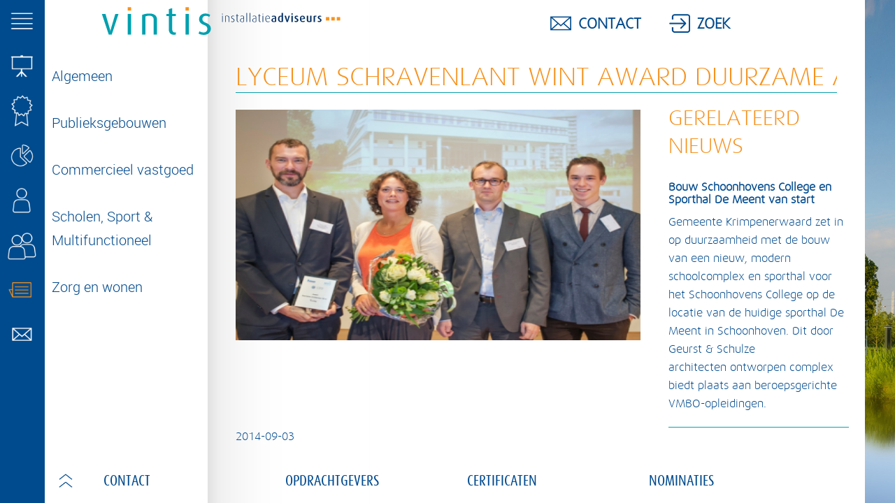

--- FILE ---
content_type: text/html; charset=utf-8
request_url: https://vintis.nl/nieuws/lyceum-schravenlant-wint-award-duurzame-architectuur/15
body_size: 6847
content:
<!DOCTYPE html>
<html lang="nl">
<head>
<meta http-equiv="X-UA-Compatible" content="IE=edge">
<meta charset="UTF-8" />
<title>Nieuws | Vintis</title>
<meta name="viewport" content="width=device-width, initial-scale=1 user-scalable=0">
<meta property="og:title" content="Nieuws | Vintis" />
<meta property="og:image" content="https://vintis.nl/images/vintis.png" /> 
<meta property="og:description" content="" />  
<meta property="og:url" content="https://vintis.nl/nieuws/lyceum-schravenlant-wint-award-duurzame-architectuur/15" />
<link href="/favicon.png" rel="icon" />


<link rel="stylesheet" type="text/css" href="//fonts.googleapis.com/css?family=Arvo:400,400italic,700,700italic" media="screen" />
<link rel="stylesheet" type="text/css" href="/css/style.css" media="screen" />
<link rel="stylesheet" type="text/css" href="/css/media.css" media="screen" />
<link rel="stylesheet" type="text/css" href="/css/footer.css" media="screen" />
<link rel="stylesheet" type="text/css" href="/object/nieuwsitems/css/nieuwsitemsoverzicht.css" media="screen" />
<link rel="stylesheet" type="text/css" href="/object/menu_top/css/menu_top.css" media="screen" />
<link rel="stylesheet" type="text/css" href="/object/menu_footer/css/menu_footer.css" media="screen" />
<script type="text/javascript" src="/js/jquery.js"></script>
</head>
<body>
<div id="main">
<div id="contentpage">
	<div id="topmenu">
	<ul>
	<li class="menu_contact" style="background-image:url(/db/WAS54d90860576ef/icon_contact.png);"><span class="searchPopup nr1">Contact</span></li><li class="menu_zoek" style="background-image:url(/db/WAS54d9083f17c69/icon_magnifier.png);"><span class="searchPopup nr2">Zoek</span></li>	</ul>
</div>
<div id="overlay">
	<div class="popup nr1">
		<div class="aligner">
			<img src="/images/icon-contact.png" />
			<p>Vintis installatieadviseurs BV<br/>
			Boris Pasternaklaan18<br/>
			1719DA ZOETERMEER<br/>
			Tel. +31(0)79 361 18 43<br/>
			<a href="mailto:info@vintis.nl">info@vintis.nl</a></p>
		</div>
	</div>
	<div class="popup nr2">
		<div class="aligner">
			<img src="/images/icon-magnifier.png" />
			<form id="search_form" action="/zoeken/zoek-resultaten" name="search_form">
				<input type="text" name="search" placeholder="Zoekopdracht" />
				<button id="submit_zoeken">Zoeken</button>			
			</form>
		</div>
	</div>
		
	<span class="closeButton" href="#"><img src="/images/icon-close.png" /></span>
</div>
<script>
$(document).ready(function(){
	$('#search_form').on("submit", function( event ) {
		var v = encodeURIComponent($('[name=search]').val().replace('/', ' ').replace('&', ' ').replace('?', ' '));
		var url = "/zoeken/zoek-resultaten/" + v
		location.href = url;
		return false
	})
});
</script>
</div>
<div id="menu">
	<div class="main">
		<ul class="mainmenu">
			<li style="background-image:url(/images/menu-item-menu.png);">
				<a><img src="/images/menu-item-menu-hover.png" /></a>
			</li>
		</ul>
		<div id="menuspacer"></div>
		<ul class="mainmenu">
			<li class="menu-item_home" style="background-image:url(/images/menu-item-start.png);">
	<a href="/"><img src="/images/menu-item-start-hover.png" />Home</a>
</li>
<li style="background-image:url(/db/WAS54d9092ee81f1/th_menu_item_projecten.png);"><a href="/projecten" class="has-submenu"><img src="/db/WAS54d9092ee81f1/th_menu_item_projecten_hover.png" />Projecten</a><ul class="submenu"><li><a href="/projecten/publieksgebouwen">Publieksgebouwen</a></li><li><a href="/projecten/onderwijs-sport-multifunctioneel">Onderwijs, Sport & Multifunctioneel</a></li><li><a href="/projecten/commercieel-vastgoed">Commercieel Vastgoed</a></li><li><a href="/projecten/zorg-wonen">Zorg & Wonen</a></li><li><a href="/projecten/industrie-bedrijfsgebouwen">Industrie & Bedrijfsgebouwen</a></li><li><a href="/projecten/bim-projecten">BIM projecten</a></li><li><a href="/projecten/bem-studies">BEM studies</a></li><li><a href="/projecten/technisch-toezicht">Technisch toezicht</a></li></ul></li><li style="background-image:url(/db/WAS54d909ba159ea/th_menu_item_expertise.png);"><a href="/expertise" class="has-submenu"><img src="/db/WAS54d909ba159ea/th_menu_item_expertise_hover.png" />Expertise</a><ul class="submenu"><li><a href="/expertise#installatieadvies">Installatieadvies</a></li><li><a href="/expertise#ventilatie">Ventilatie</a></li><li><a href="/expertise#energiemonitoring">Energiemonitoring</a></li><li><a href="/expertise#bim">BIM</a></li><li><a href="/expertise#bembuildingenergymodeling">BEM (Building Energy Modeling)</a></li><li><a href="/expertise#duurzaamheid">Duurzaamheid</a></li><li><a href="/expertise#breeam-nlexpertnieuwbouwenrenovatie">BREEAM-NL Expert Nieuwbouw en Renovatie</a></li><li><a href="/expertise#technischbeheer">Technisch Beheer</a></li><li><a href="/expertise#technischtoezicht">Technisch toezicht</a></li></ul></li><li style="background-image:url(/db/WAS54d9099d3d6ee/th_menu_item_branche.png);"><a href="/branche" class="has-submenu"><img src="/db/WAS54d9099d3d6ee/th_menu_item_branche_hover.png" />Branche</a><ul class="submenu"><li><a href="/branche#publieksgebouwen">Publieksgebouwen</a></li><li><a href="/branche#commercieelvastgoed">Commercieel Vastgoed</a></li><li><a href="/branche#onderwijssportmultifunctioneel">Onderwijs, Sport & Multifunctioneel</a></li><li><a href="/branche#zorgwonen">Zorg & Wonen</a></li></ul></li><li style="background-image:url(/db/WAS54f57539b2a28/th_menu_item_vacature.png);"><a href="/over-ons" class="has-submenu"><img src="/db/WAS54f57539b2a28/th_menu_item_vacature_hover.png" />Over ons</a><ul class="submenu"><li><a href="/over-ons#overvintis">Over vintis</a></li><li><a href="/over-ons#algemenevoorwaarden">Algemene voorwaarden</a></li><li><a href="/over-ons#privacyverklaring">Privacyverklaring</a></li></ul></li><li style="background-image:url(/db/WAS5a37e672213bc/th_menu_item_carriere.png);"><a href="https://vacatures.vintis.nl" class="has-submenu"><img src="/db/WAS5a37e672213bc/th_menu_item_carriere_hover.png" />Carrière</a><ul class="submenu"><li><a href="https://vacatures.vintis.nl#werkenbijvintis">Werken bij vintis</a></li><li><a href="https://vacatures.vintis.nl#vacatures">Vacatures</a></li><li><a href="https://vacatures.vintis.nl#stages">Stages</a></li></ul></li><li style="background-image:url(/db/WAS54d909e6dd778/th_menu_item_nieuws_hover.png);"><a href="/nieuws" class=""><img src="/db/WAS54d909e6dd778/th_menu_item_nieuws_hover.png" />Nieuws</a></li><li style="background-image:url(/db/WAS54d90a034c9f6/th_menu_item_contact.png);"><a href="/contact" class=""><img src="/db/WAS54d90a034c9f6/th_menu_item_contact_hover.png" />Contact</a></li>		</ul>
	</div>
</div>
<a href="/"><span id="logo"></span></a>
<div id="container">
	<div id="content">
		<div class="menu">
			<ul class="submenu">
				<li style="height:74px;"></li>
			</ul>
			<div class="menuspacer"></div>
			<ul class="submenu">
				<li><a href="/nieuws/groep/algemeen/1">Algemeen</a></li><li><a href="/nieuws/groep/publieksgebouwen/2">Publieksgebouwen</a></li><li><a href="/nieuws/groep/commercieel-vastgoed/3">Commercieel vastgoed</a></li><li><a href="/nieuws/groep/onderwijs-sport-en-mv/4">Scholen, Sport & Multifunctioneel</a></li><li><a href="/nieuws/groep/Zorg en wonen/5">Zorg en wonen</a></li>			</ul>
		</div>
		<div class="content">
			<h1 id="contentTitle">Lyceum Schravenlant wint Award Duurzame Architectuur</h1>
<div class="inner">
	<div class="item">
		<h1 class="firstitem">Lyceum Schravenlant wint Award Duurzame Architectuur</h1>
		<div class="nieuws">
			<div class="float-left width-66">			
				<div class="mainimg" style="background-image:url(/db/WAS553803d0e000b/th_schravenlant_duurzame_architectuurprijs.png); background-size: 100% 100%; background-repeat: no-repeat;">
									</div>					
				<div class="subimg">
				
				</div>
				<div class="clear"></div>
				<span class="datum">2014-09-03</span><br />
				<div style="text-align: justify;">
<p>De Award Duurzame Architectuur 2014 is gewonnen door Lyceum Schravenlant in Schiedam. &ldquo;Dit is een voorbeeld voor alle te renoveren en nog te bouwen scholen&rdquo;, sprak jurylid Hidde van der Kluit tijdens het Green Buildings Congres 2014 over deze A-klasse frisse school.<br />
<br />
Lyceum Schravenlant is de eerste C2C-school in het voortgezet onderwijs en heeft een voorbeeldfunctie als circulair gebouw. De uitreiking van de Award Duurzame Architectuur vond plaats tijdens Green Buildings Congres 2014, waar de toepassing van circulariteit in gebouwen centraal stond. Het integrale event voor de bouw en vastgoed Building Holland en CFP tekenen voor de organisatie van het Green Buildings congres.<br />
<br />
<strong>Koplopers</strong><br />
Winnaars LIAG architecten, Vintis en HEVO werden gevolgd door Biologisch Dynamische boerderij Veld en Beek en een gedeelde derde plaats van zowel Watertoren Noord in Groningen als Dunea in Zoetermeer.<br />
<br />
Bekijk het <a href="/projecten/onderwijs-sport-multifunctioneel/lyceum-schravenlant/35">referentieproject</a><br />
<a href="http://www.duurzaamgebouwd.nl/society/20141031-lyceum-schravenlant-wint-award-duurzame-architectuur">Bekijk de website van duurzaamgebouwd.nl</a></p>
</div>
				
				<div id="deel_op_sm">					
					<h4>Deel dit op social media:</h4>						
					<a href="http://www.linkedin.com/shareArticle?mini=true&url=http://vintis.nl/nieuws/lyceum-schravenlant-wint-award-duurzame-architectuur/15" class="float-left"><img src="/images/social-linkedin.png" class="socialicon" /></a>
					<a href="http://twitter.com/share?url=http://vintis.nl/nieuws/lyceum-schravenlant-wint-award-duurzame-architectuur/15" class="float-left"><img src="/images/social-twitter.png" class="socialicon" /></a>
					<a href="http://vintis.nl/nieuws/lyceum-schravenlant-wint-award-duurzame-architectuur/15" class="float-left"><img src="/images/social-instagram.png" class="socialicon" /></a>
					<a href="http://vintis.nl/nieuws/lyceum-schravenlant-wint-award-duurzame-architectuur/15" class="float-left"><img src="/images/social-youtube.png" class="socialicon" /></a>				
				</div>
			</div>
			
			
			
			<div class="float-left width-34 padding-left nieuwsitem-right">
				<h2>GERELATEERD NIEUWS</h2>
				<a href="/nieuws/bouw-schoonhovens-college-en-sporthal-de-meent-van-start/92"/><div class="nieussubitem"><h4>Bouw Schoonhovens College en Sporthal De Meent van start</h4>Gemeente Krimpenerwaard zet in op duurzaamheid met de bouw van een nieuw, modern schoolcomplex en sporthal voor het Schoonhovens College op de locatie van de huidige sporthal De Meent in Schoonhoven. Dit door Geurst &amp; Schulze architecten&nbsp;ontworpen complex biedt plaats aan beroepsgerichte VMBO-opleidingen.&nbsp;</div></a><a href="/nieuws/kindcentrum-kc-op-zee-in-gebruik!/91"/><div class="nieussubitem"><h4>Kindcentrum KC Op Zee in gebruik!</h4><strong>Groen en Slim: Het nieuwe schoolgebouw van KC Op Zee</strong><br />
We zijn trots op het duurzame schoolgebouw van KC Op Zee in Noordwijk van Sophia Scholen ontworpen door Topos architecten. Het is een combinatie van onderwijs en kinderopvang in een prachtige, natuurlijke setting.&nbsp;</div></a><a href="/nieuws/sheddaken:-slim-pluspunt-van-etty-hillesum-lyceum/87"/><div class="nieussubitem"><h4>Sheddaken: slim pluspunt van Etty Hillesum Lyceum</h4>Vintis is betrokken bij het bouwen van een bijzonder schoolgebouw voor het Etty Hillesum Lyceum &lsquo;De Marke&rsquo;. Een praktijkschool van meer dan 10.000 m2 voor VMBO- en MAVO-onderwijs. Het Etty Hillesum zet met deze school de toon hoe modern praktijkonderwijs eruit kan zien!<br />
&nbsp;</div></a><a href="/nieuws/nieuwbouw-coenecoop-college-waddinxveen-officieel-geopend!/86"/><div class="nieussubitem"><h4>Nieuwbouw Coenecoop College Waddinxveen officieel geopend!</h4>Het nieuwe Coenecoop College Waddinxveen heeft deze week haar deuren geopend voor ruim 950 scholieren op vmbo-, havo- en vwo-niveau. Het nieuwe gebouw heeft een gezonde leeromgeving met een aangenaam binnenklimaat.</div></a>				<h2>OVERIG NIEUWS</h2>
				<a href="/nieuws/vintis-is-verhuisd-naar-bali/98"/><div class="nieussubitem"><h4>Vintis is verhuisd naar Bali</h4><p style="text-align:justify">Vanaf oktober&nbsp;werken wij vanuit ons nieuwe kantoor in het moderne kantoorgebouw&nbsp;<strong>Bali</strong>&nbsp;in Zoetermeer!<br />
<strong>Nieuw adres:&nbsp;</strong>Boris Pasternaklaan 18 &ndash; Bali<br />
2719 DA Zoetermeer<br />
Ons nieuwe kantoor ligt centraal, vlak bij het station, en biedt ons de ruimte om verder te groeien. Met trots zetten we hier onze missie voort: het realiseren van&nbsp;<strong>duurzame gebouwgebonden installaties die klaar zijn voor de toekomst</strong>.<br />
Ons gloednieuw ingerichte, duurzame kantoor zorgt voor comfort, samenwerking en toekomstbestendig werken. Nieuwsgierig naar onze visie en werkwijze of wil je eens langskomen? Neem gerust contact op via&nbsp;<strong><a href="mailto:info@vintis.nl" style="--tw-border-spacing-x: 0; --tw-border-spacing-y: 0; --tw-translate-x: 0; --tw-translate-y: 0; --tw-rotate: 0; --tw-skew-x: 0; --tw-skew-y: 0; --tw-scale-x: 1; --tw-scale-y: 1; --tw-pan-x: ; --tw-pan-y: ; --tw-pinch-zoom: ; --tw-scroll-snap-strictness: proximity; --tw-gradient-from-position: ; --tw-gradient-via-position: ; --tw-gradient-to-position: ; --tw-ordinal: ; --tw-slashed-zero: ; --tw-numeric-figure: ; --tw-numeric-spacing: ; --tw-numeric-fraction: ; --tw-ring-inset: ; --tw-ring-offset-width: 0px; --tw-ring-offset-color: #fff; --tw-ring-color: rgba(59,130,246,.5); --tw-ring-offset-shadow: 0 0 #0000; --tw-ring-shadow: 0 0 #0000; --tw-shadow: 0 0 #0000; --tw-shadow-colored: 0 0 #0000; --tw-blur: ; --tw-brightness: ; --tw-contrast: ; --tw-grayscale: ; --tw-hue-rotate: ; --tw-invert: ; --tw-saturate: ; --tw-sepia: ; --tw-drop-shadow: ; --tw-backdrop-blur: ; --tw-backdrop-brightness: ; --tw-backdrop-contrast: ; --tw-backdrop-grayscale: ; --tw-backdrop-hue-rotate: ; --tw-backdrop-invert: ; --tw-backdrop-opacity: ; --tw-backdrop-saturate: ; --tw-backdrop-sepia: ; --tw-contain-size: ; --tw-contain-layout: ; --tw-contain-paint: ; --tw-contain-style: ; box-sizing: border-box; text-decoration-line: none; color: rgb(0, 74, 141);">info@vintis.nl</a></strong>&nbsp;of bel&nbsp;<strong>079-361 18 43</strong>.</p>
</div></a><a href="/nieuws/duurzaam-dpg-kantoor-mediavaert/97"/><div class="nieussubitem"><h4>Duurzaam DPG-kantoor Mediavaert</h4><strong>Comfort en gezondheid centraal in duurzaam DPG-kantoor Mediavaert</strong><br />
Vintis heeft bijgedragen aan de commissioning van de installaties in de uitvoeringsfase. Senior Technicus en BREEAM-expert Adko vertelt over zijn rol in de uitvoeringsfase en wat dit project zo bijzonder maakte.<br />
&nbsp;</div></a><a href="/nieuws/energiebesparing-en-comfort-met-gbs/96"/><div class="nieussubitem"><h4>Energiebesparing en comfort met GBS</h4><strong>Case study OBS Vleuterweide te Utrecht</strong><br />
Het monitoren van Gebouwbeheer Systemen (GBS) is cruciaal voor een effici&euml;nt en duurzaam beheer van moderne gebouwen. Voor onderwijsdirecties en gebouweigenaren biedt dit tal van voordelen, vooral op het gebied van energiebesparing en comfort.</div></a><a href="/nieuws/engineer-werktuigbouwkunde-bij-vintis-zijn-betekent-verder-kijken-dan-de-techniek!/95"/><div class="nieussubitem"><h4>Engineer Werktuigbouwkunde bij Vintis zijn betekent verder kijken dan de techniek!</h4><p>Waarom Yoeri iedere dag met plezier naar werk komt?</p>

<p>&nbsp;</p>
</div></a>			</div>
			<div class="clear"></div>
		</div>
		<div class="clear"></div>
	</div>
</div>
		</div>
	</div>
</div>
<div id="footermenu" class="inactive">
	<ul>
		<li class="pijl"><div>&nbsp;</div></li>
		<li>Contact
			<ul>
				<li>Vintis installatieadviseurs BV </li>
				<li>Boris Pasternaklaan 18, 2<em>de</em> etage</li>
				<li>1719 DA Zoetermeer </li>
				<li>Tel. +31 (0)79 361 18 43</li>
				<li><a href="mailto:secretariaat@vintis.nl">secretariaat@vintis.nl</a></li>
				<li><a target="_blank" href="https://www.linkedin.com/company/vintis-installatieadviseurs-bv?trk=top_nav_home" class="float-left"><img src="/images/social-linkedin.png" class="socialicon" /></a>
					<a target="_blank" href="https://twitter.com/robertrodenburg" class="float-left"><img src="/images/social-twitter.png" class="socialicon" /></a></li>
			</ul>
		</li>
		<li>Opdrachtgevers
			<ul>
				<li><a target="_blank"  href="https://vintis.nl/projecten/onderwijs-sport-multifunctioneel/beroepscollege-leystede-leiden/73">Onderwijsbureau Hollands Midden</a></li><li><a target="_blank"  href="https://vintis.nl/projecten/onderwijs-sport-multifunctioneel/stanislascollege-te-rijswijk/59">St. Confessioneel Onderwijs Leiden</a></li><li><a target="_blank"  href="https://vintis.nl/projecten/commercieel-vastgoed/wtc-utrecht-navigant/82">Cushman Wakefield- WTC Utrecht</a></li><li><a target="_blank"  href="https://vintis.nl/projecten/onderwijs-sport-multifunctioneel/kindcentrum-diamant-den-haag/102">Lucas Onderwijs - KC Diamant</a></li><li><a target="_blank"  href="https://vintis.nl/projecten/zorg-wonen/woon-zorg-en-winkelcomplex-open-waard/39">HW Wonen & Zorg</a></li><li><a target="_blank"  href="https://vintis.nl/projecten/onderwijs-sport-multifunctioneel/ikc-de-vaart-ter-aar/98">Gemeente Nieuwkoop- IKC de Vaart Ter Aar</a></li>			</ul>
		</li>
		<li>Certificaten
			<ul>
				<li><a target="_blank"  href="https://vintis.nl/nieuws/gpr-gebouw-expert-in-huis-/42">GPR 4.3. Gebouw Experts</a></li><li><a target="_blank"  href="https://vintis.nl/expertise#breeamnlexpertnieuwbouwenrenovatie">BREEAM expert nieuwbouw/renovatie</a></li><li><a target="_blank"  href="https://buildinglabel.com/buildingbase">Energieadvies Utiliteit, EPA-U</a></li><li><a target="_blank"  href="http://vintis.nl/nieuws/vintis-erkend-leerbedrijf-/19">Vintis SBB Erkend Leerbedrijf</a></li>			</ul>
		</li>
		<li>Nominaties
			<ul>
				<li><a target="_blank"  href="http://www.rvo.nl/initiatieven/energiezuiniggebouwd/schravenlant-lyceum">Top 10 meest duurzame scholen</a></li><li><a  href="/nieuws/award-duurzame-architectuur-2014-gewonnen/14">Innovatieprijs</a></li><li><a target="_blank"  href="http://duurzaam.nl">Duurzaamheidsprijs</a></li><li><a target="_blank"  href="https://www.youtube.com/watch?v=Q4eKNNry0fY">Duurzame architectuurprijs 2014</a></li><li><a target="_blank"  href="http://www.duurzaamgebouwd.nl/projecten/20131022-top-10-projecten-geselecteerd-voor-gouden-kikker">Gouden Kikker 2013</a></li>			</ul>
		</li>
		<li class="footerinfo">Wij zijn Vintis
			<ul>
				<li>Vintis is een onafhankelijk installatietechnisch ingenieursbureau voor gebouw- en gebruikers­installaties. Als adviesbureau werken wij aan projecten in de utiliteitssector, gezondheidszorg, industrie en de woningbouw. Wij adviseren bij deze projecten in de klimaat-, elektro-, meet- en regeltechniek, transport- en sanitaire technieken</li>
			</ul>
		</li>
	</ul>
	<div class="payoff">
	
	</div>
</div>
<!-- Einde main -->
</div>
<div class="info"></div>
<div class="mobile"></div>
<div id="background"></div>
<div id="slidelinks">
<div id="slideinfo_21"><a href="/branche"><h1><p>Meer dan techniek.<br />
Vindingrijk in het cre&euml;ren van installatie-arme gebouwen met lage levensduurkosten en hoog comfort.</p>
<br><br/><br /></h1></a></div></div>

<script>
	var bgArr = [
	{url:'/db/WAS553b36a5ab68a/witte_wolk_op_blauwe_hemel__Extra_Groot_.jpg', id:21}	];
	
	var activeBGID = 1;
	var activeBG = 'body';
	var footerInterval = 0;
	
	$(document).ready(function(){
		$('#slidelinks div').css('display', 'none');
		bgSwitch();
	});
		
	$(window).resize(function() {
		bgSwitch();
	});
	
	function bgSwitch() {
		if(bgArr.length > 0){
			if($('.mobile').css('display') == 'none' && footerInterval == 0){
				footerInterval = setInterval(function(){	
					$('#home .right').fadeOut(300);
					
					if(activeBG == 'body') {
						activeBG = 'div';
						$('#background').css({
							'opacity' : '0',
							'background-image' : 'url('+ bgArr[activeBGID].url +')'
						}).animate({
							'opacity' : '1'
						}, 1000, function(){
							$('#home .right').html($('#slidelinks div:nth-child('+ activeBGID +')').html()).fadeIn(800);
						});
					} else {						
						activeBG = 'body';
						$('body').css({
							'background-image' : 'url('+ bgArr[activeBGID].url +')'
						});
						
						$('#background').delay(300).animate({
							'opacity' : '0'
						}, 1000, function(){
							$('#home .right').html($('#slidelinks div:nth-child('+ activeBGID +')').html()).fadeIn(800);
						});
					}
										
					//console.log(bgArr[activeBGID].id);
					activeBGID++;
					if(bgArr.length <= activeBGID) {
						activeBGID = 0;
					}
					//console.log(bgArr[activeBGID].id);
				}, 9000);
			} else if($('.mobile').css('display') != 'none') {
				clearInterval(footerInterval);
				footerInterval = 0;
			}
		}
	}
</script>
</body>
<script type="text/javascript" src="/js/script.js"></script>
<script type="text/javascript" src="https://f.vimeocdn.com/js/froogaloop2.min.js"></script>
<script type="text/javascript" src="/js/jquery.form-validator.min.js"></script>
<script type="text/javascript" src="/js/jquerycollision1.0.2min/jquery-collision.min.js"></script>
<script type="text/javascript" src="/js/footer.js"></script>
<script type="text/javascript" src="/object/nieuwsitems/js/nieuwsitems.js"></script>
<script type="text/javascript" src="/object/menu_main/js/script.js"></script>
<script type="text/javascript" src="/object/menu_footer/js/menu_footer.js"></script>
 <script>
  (function(i,s,o,g,r,a,m){i['GoogleAnalyticsObject']=r;i[r]=i[r]||function(){
  (i[r].q=i[r].q||[]).push(arguments)},i[r].l=1*new Date();a=s.createElement(o),
  m=s.getElementsByTagName(o)[0];a.async=1;a.src=g;m.parentNode.insertBefore(a,m)
  })(window,document,'script','//www.google-analytics.com/analytics.js','ga');

  ga('create', 'UA-57043055-1', 'auto');
  ga('send', 'pageview');

</script>
</html>


--- FILE ---
content_type: text/css
request_url: https://vintis.nl/css/style.css
body_size: 2550
content:
/* Generated by http://www.webvanced.nl */

@font-face {
    font-family: 'daxwideregular';
    src: url('/css/fonts/daxwide-light-webfont.eot');
    src: url('/css/fonts/daxwide-light-webfont.eot?#iefix') format('embedded-opentype'),
         url('/css/fonts/daxwide-light-webfont.woff2') format('woff2'),
         url('/css/fonts/daxwide-light-webfont.woff') format('woff'),
         url('/css/fonts/daxwide-light-webfont.ttf') format('truetype'),
         url('/css/fonts/daxwide-light-webfont.svg#daxwideregular') format('svg');
    font-weight: normal;
    font-style: normal;
}
@font-face {
    font-family: 'daxcondensedregular';
    src: url('/css/fonts/daxcondensed-webfont.eot');
    src: url('/css/fonts/daxcondensed-webfont.eot?#iefix') format('embedded-opentype'),
         url('/css/fonts/daxcondensed-webfont.woff2') format('woff2'),
         url('/css/fonts/daxcondensed-webfont.woff') format('woff'),
         url('/css/fonts/daxcondensed-webfont.ttf') format('truetype'),
         url('/css/fonts/daxcondensed-webfont.svg#daxcondensedregular') format('svg');
    font-weight: normal;
    font-style: normal;
}
@font-face {
    font-family: 'robotolight';
    src: url('/css/fonts/Roboto-Light-webfont.eot');
    src: url('/css/fonts/Roboto-Light-webfont.eot?#iefix') format('embedded-opentype'),
         url('/css/fonts/Roboto-Light-webfont.woff') format('woff'),
         url('/css/fonts/Roboto-Light-webfont.ttf') format('truetype'),
         url('/css/fonts/Roboto-Light-webfont.svg#robotolight') format('svg');
    font-weight: normal;
    font-style: normal;
}
/** basic **/
html, body {
	box-sizing:border-box;
	font-family:daxwideregular;	
	height:100%;
	width:100%;
	padding:0;
	margin:0;
	overflow:none;
}
*, *:before, *:after {
	box-sizing:border-box;
}
*:focus {
    outline: 0;
}

body {
	background-image:url(/images/bg.jpg);
	background-size:cover;
	background-attachment: fixed;
	background-position: center center;
	-webkit-transition: all 500ms;
	transition: all 500ms;
}

a img {
	border:0;
}
li{
	list-style-image: url("/images/item-dot-small.png");
}
.message_container{
	position: relative;
	z-index: 99999;
	background:#f6921e;
	color:#fff;
	padding:1px 1%;

}
.message_error{
	background:red;
}
.message_warning{
	background:#f6921e;
}
.message_message{
	background:#08a2b0;
}
.message_container h1{
	font-size:14px;	
		font-weight:bold;
	}
/** background **/
#background {
	position:absolute;
	top:0;
	bottom:0;
	left:0;
	right:0;
	height:100%;
	width:100%;
	background-size:cover;
	background-attachment: fixed;
	background-position: center center;
	z-index:1;
}

/** main **/
#main {
	background:url(/images/bg-gradient.png) no-repeat left top;
	height:100%;
	width:100%;
	z-index:3;
	position:absolute;
	overflow-y:scroll;
}

/** logo **/
#logo {
	position:absolute;
	left:111px;
	top:10px;
	z-index:200;
	height:40px;
	width:410px;
	background-size:410px 40px;
	background-image:url(/images/logo.svg);
}

/** info box **/
.info {
	position:fixed;
	bottom:-2px;
	width:100%;
	background:#FFF;
	border:2px solid black;
	padding:5px;
	text-align:center;
	z-index:999999;
	display:none;
}

/** overlay **/
#overlay {
	top:0;
	left:0;
	height:100%;
	min-width:500px;
	width:100%;
	position:absolute;
	z-index:2000;
	background-color:#004b8d;
	color:#FFF;
	display:none;
}
#overlay .closeButton {
	position:absolute;
	top:20px;
	right:20px;
	width:42px;
	height:42px;
	
}
#overlay .closeButton img{
	width:42px;
	height:42px;
	cursor:pointer;	
}
#overlay input[type="password"],
#overlay input[type="text"],
#overlay textarea {
	background-color:#004b8d;
	border:0;
	border-left:3px solid #FFF;
	padding:0 10px;
	margin:15px 0;
	color:#FFF;
	line-height:50px;
	font-size:20px;
	text-transform:uppercase;
	font-weight:400;
	font-size:30px;
	font-family:daxwideregular;
	width:100%;
	line-height:30px;
}
#overlay input[type="submit"],
#overlay button {
	background-color:#FFFFFF;
	border:0;
	padding:0 10px;
	margin:15px 0;
	color:#004b8d;
	line-height:50px;
	font-size:20px;
	text-transform:uppercase;
	font-weight:400;
	font-size:30px;
	font-family:daxwideregular;
	width:100%;
}
#overlay input[type="password"]::-webkit-input-placeholder,
#overlay input[type="text"]::-webkit-input-placeholder,
#overlay textarea::-webkit-input-placeholder {
   color: #FFF;
}
#overlay input[type="password"]:-moz-placeholder,
#overlay input[type="text"]:-moz-placeholder,
#overlay textarea:-moz-placeholder { /* Firefox 18- */
   color: #FFF;  
}
#overlay input[type="password"]::-moz-placeholder,
#overlay input[type="text"]::-moz-placeholder,
#overlay textarea::-moz-placeholder {  /* Firefox 19+ */
   color: #FFF;  
}
#overlay input[type="password"]:-ms-input-placeholder,
#overlay input[type="text"]:-ms-input-placeholder,
#overlay textarea:-ms-input-placeholder {  
   color: #FFF;  
}
#overlay .popup {
	display:none;
}
#overlay .popup {	
	width:400px;
	margin-left:auto;
	margin-right:auto;
	text-align:center;
}
#overlay .popup .aligner {
	text-align:left;
}
#overlay .nr1 .aligner p{
	font-family: daxwideregular;
    font-size: 30px;
    font-weight: 400;
    line-height: 50px;
}
#overlay .nr1 .aligner p a{
	font-size: 30px;
	color: #fff;
	text-decoration: none;
}
#overlay .popup img {
    -moz-transform:scale(0.125);
    -webkit-transform:scale(0.125);
    transform:scale(0.125);
}
#overlay .search {
}
#overlay .contact {
}

/** content **/
#container {
	width:100%;
	padding-left:64px;
	padding-right:20px;
	padding-top:60px;
/**	min-width:480px; **/
	z-index:5;
}
#home {
	margin-bottom:60px;
}
#home .left { 
	float:left; 
	width:920px;
	overflow:hidden;
	margin-bottom:64px;
}
#home .left:after {
	content: "";
	display: table;
	clear: both;
} 
#home .left .item {
	float:left;
	padding:20px 20px 0;
	margin-top:20px;
	margin-left:20px;
	margin-bottom:40px;
	width:440px;
	height:367px;
	background:rgba(255,255,255,0.8);
	display:block;
    text-decoration:none;
	position:relative;
}
#home .left .item .img {
	display:block;
	width:100%;
	height:246px;
	position:relative;
	overflow:hidden;
}
#home .left .item .img div.realimg {
	height:100%;
	margin:0;
	background-size:cover;
	background-position:center center;
	-webkit-transition: all 500ms;
	transition: all 500ms;
}
#home .left .item:hover .img div.realimg {
	z-index:5;
	margin:-20% 0 0;
	height:140%;
	-webkit-transition: all 500ms;
	transition: all 500ms;
}
#home .left .item .img .overlay {
	position:absolute;
	top:0;
	width:100%;
	height:100%;
	background:rgba(51, 111, 164, 0.8);
	color:#336fa4;
	opacity:0;
	-webkit-transition: all 500ms;
	transition: all 500ms;
}
#home .left .item:hover .img .overlay {
	color:#FFF;
	opacity:1;
	-webkit-transition: all 500ms;
	transition: all 500ms;
}
#home .left .item .img .overlay .text {
	position:absolute;
	bottom:0;
	line-height:30px;
	padding:5px 0;
	left:20px;
	right:20px;
	text-align:center;
}
#home .left .item .img .overlay .text .location {
	line-height:20px;	
	font-size:12px;
	padding-bottom:10px;
	padding-top:30px;
}
#home .left .item .img .overlay .text .linktitle {
	border-top:1px solid #95b2cb;
	line-height:20px;
	font-size:12px;
	padding-top:10px;
}
#home .left .item hr {
    border:0;
    height:1px;
	background:#009fae;
	margin:20px 0 0;
	-webkit-transition: all 500ms;
	transition: all 500ms;
}
#home .left .item:hover hr {
	background:#004a8d;
	-webkit-transition: all 500ms;
	transition: all 500ms;
}
#home .left .item h2 {
	font-family:daxcondensedregular;
	display: table-cell;
	vertical-align:middle;
	background:url(/images/item-dot.png) no-repeat 0 center;
	padding-left:20px;
	margin:0;
	height:80px;
	line-height:40px;
	color:#009fae;
    text-decoration:none;
	-webkit-transition: all 500ms;
	transition: all 500ms;
	font-weight: normal;
}
#home .left .item:hover h2 {
	color:#004a8d;
	-webkit-transition: all 500ms;
	transition: all 500ms;
}
#home .left .item  .shadow {
	position:absolute;
	bottom:-40px;
	height:40px;
	width:440px;
	left:0;
	background-image:url(/images/item-bg.png);
	background-position: center top;
	background-repeat:no-repeat;
	background-size:cover;
}
#home .right {	
	float:right; 
	min-height:1px;
	width:calc(100% - 940px);
}
#home .right > h1 {
	font-weight:400;
	text-align:center;
	padding:10%;
	margin-top:28%;
	color:#FFF;
	line-height:50px;
	padding-left:20px;
}
#home .right > a > h1 {
    color: #fff;
    font-weight: 400;
    line-height: 50px;
    /*margin-top: 28%;*/
    padding: 6% 13%;
    text-align: center;
}
#home .right > a{
    text-decoration: none;	
	
}
#home .mobile{
	display:none;
}
.vacature_item{
	border: 1px solid #004a8d;
	padding:10px;
	width : 47%;
	margin-top:40px;
}
.vacature_item ul{
	padding-left:18px;
}
.vacature_image{
	//background-color:#004a8d;
	background-color:#fff;
    background-size: cover;
	background-repeat:no-repeat;
	background-position: left center;
	width: 100%;
	height:180px;
	margin-bottom:8px;
}
.container_pasfoto{
	background-position: bottom left;
    background-repeat: no-repeat;
    background-size: contain;
    width:100%;
    height:200px;
}

.sharethis-inline-share-buttons .st-btn {
	background-color:#00559e !important;
    width: 36px;
}
//#st-1 .st-btn{
//height: 37px !important;
//line-height: 37px !important;
//}
//#st-1 .st-btn > svg {
//    height: 37px !important;
//   width: 37px !important;
//}
	#content .content .inner .item .icon_container {
		position: relative;
	}

	#content .content .inner .item ul.iconen {
		padding: 0;
		margin: 0;
	}
	
	#content .content .inner .item .icon_title {
		background-color: #00abb8;
		width:100%;
		height:30px;
		position: absolute;
		bottom: 0px;
		padding:1px;
		color:#fff;
		text-align: center;
		line-height:30px;
		font-size:11px;
		font-weight:bold;
	}
	#content .content .inner .item .iconframe{
		width:100%;
		position: relative;
		float: left;
	}	
	#content .content .inner .item .iconframe .icon {
		box-sizing: border-box;
		padding-top:10px;
		padding-bottom:10px;
		height:180px;
		list-style: none;
		float: left;
		width: 23%;
		margin: 0 15px 0 0;
	}

	#content .content .inner .item .iconframe .icon:nth-child(4n+4) {
		box-sizing: border-box;
		padding-top:10px;
		padding-bottom:10px;
		height:180px;
		list-style: none;
		float: left;
		width: 23%;
		margin: 0 0px 0 0;
	}

	#content .content .inner .item .icon_icons{
		text-align: center;
		width: 100%;
		height:40px;
		position: relative;
		margin: 0px auto;
		text-align: center;
	}
	
	#content .content .inner .item .icon_icons ul {
	padding:91px 0 0 0;
	margin:0;
	text-align: center;
	display: inline-table;
	}
	
	#content .content .inner .item .icon_icons li {
		border:1px solid #F78F1E;
		color: #F78F1E;
		width:29px;
		height:29px;
		padding:0px;
		-webkit-border-radius: 35px;
		-moz-border-radius: 35px;
		border-radius: 35px;
		list-style: none;
		float:left;
		margin:0px 3px; 
		display: inline-block;
	}
	#content .content .inner .item .icon_icons li.active {
		color: #FFF;
		background:#F78F1E;
		font-weight: bold;
	}

	#content .content .inner .item .icon_container{
		border: 1px solid #00ABB8;
		box-sizing: border-box;
		width:100%;
		height:100%;
		position: relative;
		float:left;
		background: url(images/bg.jpg);
		background-repeat:no-repeat; 
		background-position:center top;
		-webkit-background-size: cover;
		-moz-background-size: cover;
		-o-background-size: cover;
		background-size: cover;
	}
	#content .content .inner .item .project3D div {
		position:absolute;
		top:0;
		right:15px;
		width:36px;
		height:100%;
		background-image:url(/images/3d.png);
		background-size:36px 36px;
		background-repeat:no-repeat;
		background-position:center;
	}
		.contentdata .rightform input[type="text"],
	.contentdata .rightform textarea {
		width:100%;
		border:1px solid #004a8d;
		padding:15px;
		background:transparent;
		color:#004a8d;		
		margin-bottom:7px;
		position: relative;
		float:left;
	}
	.contentdata .rightform input[type="submit"] {
		width:50%;
		border:1px solid #004a8d;
		padding:15px;
		background:#004a8d;
		color:#FFF;
		float: right;
		cursor: pointer;
		
	}	
	#slidelinks{
	display:none;
	}
	#deel_op_sm{
	padding-top:25px;
	}
	.width-100{
		width:100%;
		/*background:#EEE;*/
	}
	
.font-700 {
	font-weight:700;	
}
.font-400 {
	font-weight:400;	
}


--- FILE ---
content_type: text/css
request_url: https://vintis.nl/css/media.css
body_size: 4211
content:

/*
@media (max-height: 867px) {
	#home .left .item {
		height:220px;
	}
	#home .left .item .img {
		height:116px;
	}
}
@media (max-height: 720px) {
	#home .left .item {
		height:164px;
	}
	#home .left .item .img {
		height:60px;
	}
}
@media (max-height: 620px) {
	#home .left .item {
		height:114px;
	}
	#home .left .item .img {
		height:0;
	}
}
*/









@media all and (min-width: 961px) {	
	/** menu **/
	#menu {
		position:fixed;
		top:0px;
		left:0px;
		height:100%;
		background:url(/images/menu-bg.png) repeat-y;
		overflow:hidden;
		z-index:100;
		width:64px;
	}
	#menu:hover {
		width:297px;
	}
	#menu .mainmenu {
		position:relative;
		list-style:none;
		padding:0;
		margin:0;
		z-index:2;
	}
	#menu .mainmenu > li {
		height:64px;
		line-height:64px;
		background-position:6px 5px;
		background-repeat:no-repeat;
		background-size:51px 51px;
		image-rendering:optimizeQuality; 
		-ms-interpolation-mode:bicubic;
		position:relative;
		display:block;
		width:100%;
	}
	#menu .mainmenu > li > a {
		color:#004a8d;
		line-height:64px;
		height:64px;
		text-decoration:none;
		font-size:20px;
		-webkit-transition: color 250ms;
		transition: color 250ms;
		position:absolute;
		padding-left:74px;
		display:block;
		width:297px;
		-webkit-transition: all 500ms;
		transition: all 500ms;
		font-family: robotolight;
	}
	#menu .mainmenu > li.active > a,
	#menu .mainmenu > li:hover > a {
		color:#f8981d;
		-webkit-transition: all 500ms;
		transition: all 500ms;
	}
	#menu .mainmenu > li > a.has-submenu {
		background-image:url(/images/menu-item-submenu.png);
		background-position:269px center;
		background-repeat:no-repeat;
		background-size:7px 13px;
		font-family: robotolight;
	}
	#menu .mainmenu > li.active > a.has-submenu,
	#menu .mainmenu > li:hover > a.has-submenu {
		background-image:url(/images/menu-item-submenu-hover.png);
	}
	#menu .mainmenu > li > a > img {
		width:51px;
		height:51px;
		margin-left:6px;
		float:left;
		position:absolute;
		left:0px;
		top:5px;
		opacity:0;
	}
	#menu .mainmenu > li.active > a > img,
	#menu .mainmenu > li:hover > a > img {
		opacity:1;
		-webkit-transition: opacity 250ms;
		transition: opacity 250ms;
	}
	#menu .mainmenu > li > .submenu {
		position:absolute;
		padding:1000px 0;
		margin:-1000px 0;
		left:297px;
		top:6px;
		list-style:none;
		z-index:300;
		opacity:0;
		display:none;
		-webkit-transition: opacity 250ms;
		transition: opacity 250ms;
	}
	#menu .mainmenu > li:hover > .submenu {
		display:block;
		opacity:1;
		-webkit-transition: opacity 250ms;
		transition: opacity 250ms;
	}
	#menu .mainmenu > li > .submenu > li {
		padding:0;
		margin:0;
		list-style: none;
	}
	#menu .mainmenu > li > .submenu > li > a {
		display:block;
		width:229px;
		color:#004a8d;
		line-height:34px;
		padding:15px 15px 15px 10px;
		text-decoration:none;
		font-size:20px;
	}
	#menu .mainmenu > li > .submenu > li > a.active,
	#menu .mainmenu > li > .submenu > li > a:hover {
		color:#f8981d;
		-webkit-transition: all 250ms;
		transition: all 250ms;
	}
	#topmenu {
		z-index:3000;
		position:fixed;
		right:0;
		top:0;
		font-family:daxwideregular;
		font-weight:bold;
		font-size: 16pt;
	}
	#topmenu ul {
		margin:0;
		padding:0;
		list-style:none;
		padding:10px;
	}
	#topmenu ul li {
		float:left;
		background-size:cover;
		background-repeat:no-repeat;
		background-size:30px auto;
		background-position:20px center;
		list-style: none;
	}
	#topmenu ul li span {
		display:block;
		padding:15px 20px 15px 60px;
		color:#FFF;
		text-transform:uppercase;
		text-decoration:none;
			cursor:pointer;	
	}
	.mobile {
		display:none;
	}
	
		#content {}
	#content .menu {
		position:fixed;
		top:0;
		width:233px;
		height:100%;
		background-image:url(/images/menu-bg.png);
		background-repeat:repeat-y;
		background-position:-64px 0;
	}	
	.menu .submenu {
		background-color:#FFF;
		list-style:none;
		padding:0;
		margin:0;
	}
	.menu .submenu > li {
		line-height:74px;
		width:100%;
	}
	.menu .submenu > li > a {
		display:block;
		width:100%;
		color:#004a8d;
		line-height:34px;
		padding:15px 15px 15px 10px;
		text-decoration:none;
		font-size:20px;
		font-family: robotolight;
	}
	.menu  ul > li > a.active,
	.menu  ul > li > a:hover,
	.menu .submenu > li > a.active,
	.menu .submenu > li > a:hover  {
		color:#f6921e;	
	}
	#content #contentTitle {
		position:absolute;
		left:40px;
		right:40px;
		height:43px;
		margin:0;
		top:90px;
		color:#f6921e;
		text-transform:uppercase;
		font-weight:400;
		font-size:36px;
		border-bottom:1px solid #08a2b0;
		background-image:url(/images/menu-bg.png);
		background-repeat:repeat-y;
		background-position:-337px 0;
		display:block;
		white-space: nowrap;
		overflow: hidden;
	}
	#content .content {
		position:fixed;
		top:0;
		bottom:0;
		left:297px;
		width:calc(100% - 297px);
		overflow:hidden;
		max-width:940px;
		background-image:url(/images/menu-bg.png);
		background-repeat:repeat-y;
		background-position:-297px 0;
		background-color:#FFF;
	}
	#content .content .inner {
		margin-top:133px;
		height:calc(100% - 214px);
		overflow-y:scroll;
		overflow-x:hidden;		
		padding:40px;
		width:calc(100% + 17px);
		/*width:calc(100%);*/
	}
	#content .content .inner .item {
		line-height:26px;
		clear:both;
		color:#004a8d;
	}	
	#content .content .inner .item .zoek_resultaat{
		padding-bottom:20px;
	}	

	#content .content .inner .item h1 {
		color:#f6921e;
		text-transform:uppercase;
		font-weight:400;
		font-size:36px;
		line-height: 33px;
		border-bottom: 1px solid #08a2b0;
		padding-bottom:10px;
	}	
	#content .content .inner .item .nieuws h2 {
		margin:0 0 10px 0;
		line-height:18px;
		font-weight:normal;
		color: #004a8d;
		font-size: 16px;
	}
	#content .content .inner .item h2, #content .content .inner .item .nieuwsitem-right h2 {
		font-size:36px;
		color:#f6921e;
		text-transform:uppercase;
		font-size:30px;
		font-weight: normal;
	}	
	#content .content .inner .item h3 {
		color:#f6921e;
		/*text-transform:uppercase;*/
		font-weight:700;
		font-size:18px;
		margin:0;
	}
	#content .content .inner .item h4 {
		margin:0 0 10px 0;
		line-height:18px;
		font-weight:700;
	}
	#content .content .inner .item a {
		font-weight:700;
		text-decoration:none;
		color:#004a8d;	
	}
	#content .content .inner .item .projectdetail a {
		font-weight:normal;
		text-decoration:none;
		color:#004a8d;	
	}
	#content .content .inner .item img {
		width:100%;
		display:inline-block;
	}
	#content .content .inner .item .right-content{
		width:100%;
		display:inline-block;
		padding-top:88px;		
	}
	#content .content .inner .item img.logo {
		width:50%;
		display:inline-block;
		margin:0px auto;
		position:relative;
	}
	#content .content .inner .item .logocontainer{
		background-position: top center;
	    background-repeat: no-repeat;
	    background-size: contain;
	    height: 100px;
	    width: 100%;
	}
	h1.firstitem {
		margin-top:-84px;
		white-space: nowrap;
		overflow: hidden;
	}
	#content .content .inner .item .float-left {
		float:left;
	}
	#content .content .inner .item .float-right {
		float:right;
	}
	#content .content .inner .item .width-33 {
		width:33%;
		/*background:#EEE;*/
	}
	#content .content .inner .item .width-34 {
		width:34%;
		/*background:#EEE;*/
	}
	#content .content .inner .item .width-50 {
		width:50%;
		/*background:#EEE;*/
	}
	#content .content .inner .item .width-66 {
		width:66%;
		/*background:#EEE;*/
	}
	#content .content .inner .item .width-100,  .width-100{
		width:100%;
		/*background:#EEE;*/
	}
	#content .content .inner .item .clear {
		clear:both;
		height:30px;
	}
	#content .content .inner .item .width-33.padding-right,
	#content .content .inner .item .width-34.padding-right,
	#content .content .inner .item .width-66.padding-right {
		padding-right:40px;
	}
	#content .content .inner .item .width-50.padding-right {
		padding-right:20px;
	}
	#content .content .inner .item .width-33.padding-left,
	#content .content .inner .item .width-34.padding-left,
	#content .content .inner .item .width-66.padding-left {
		padding-left:40px;
	}	
	#content .content .inner .item .width-50.padding-left {
		padding-left:20px;
	}
	#content .content .inner .item .socialicon {
		width:40px;
		height:40px;
		margin-right:5px;
	}
	#content .content .inner .item .nieuwsbrief input[type="text"] {
		width:95%;
		border:1px solid #004a8d;
		padding:15px;
		background:transparent;
		color:#004a8d;		
	}
	#content .content .inner .item .nieuwsbrief input[type="submit"] {
		width:100%;
		border:1px solid #004a8d;
		padding:15px;
		background:#004a8d;
		color:#FFF;
		cursor: pointer;
	}	
	#content .content .inner .item .route i.maps-icon {
		background-image:url(/images/maps-icon.png);
		background-size:contain;
		background-repeat:no-repeat;
		width:15px;
		height:18px;
		display:inline-block;
	}
	#content .content .inner .item .contact input[type="text"],
	#content .content .inner .item .contact textarea {
		width:50%;
		border:1px solid #004a8d;
		padding:15px;
		background:transparent;
		color:#004a8d;		
	}
	#content .content .inner .item .contact input[type="submit"] {
		width:25%;
		border:1px solid #004a8d;
		padding:15px;
		background:#004a8d;
		color:#FFF;
		cursor: pointer;
	}	
	#content .content .inner .item .mainimg {
		margin-bottom:15px;
		width:100%;
		height:330px;
		background-position:center center;
		background-size:cover;
		position:relative;
	}	
	#content .content .inner .item .mainimg .play {
		position:absolute;
		top:0;
		bottom:0;
		left:0;
		right:0;
		background:url(/images/play-icon.png) no-repeat center center; 
		opacity:0.8;	
		-webkit-transition: all 500ms;
		transition: all 500ms;
		cursor:pointer;
	}	
	#content .content .inner .item .mainimg .youtube_container {
		position:absolute;
		top:0;
		bottom:0;
		left:0;
		right:0;
		display: none;
	}	
	
	#content .content .inner .item .mainimg:hover .play {
		opacity:1;	
		-webkit-transition: all 500ms;
		transition: all 500ms;	
	}	
	#content .content .inner .item .subimg {
		height:80px;
	}
	#content .content .inner .item .subimg div {
		width:22%;
		margin-right:4%;
		float:left;
		overflow:hidden;
		height:80px;
	}
	#content .content .inner .item .subimg div:last-child {
		margin:0;
	}
	#content .content .inner .item .projectdetail .bewaarProject, #content .content .inner .item .projectdetail .project3D {
		display:block;
		width:100%;
		border:1px solid #004a8d;
		padding:15px;
		background:#004a8d;
		color:#FFF;
		padding-right:55px;
		position:relative;
		margin-bottom:10px;
	}
	#content .content .inner .item .bewaarProject div {
		position:absolute;
		top:0;
		right:15px;
		width:36px;
		height:100%;
		background-image:url(/images/pdf.png);
		background-size:36px 36px;
		background-repeat:no-repeat;
		background-position:center;
	}
	#content .content .inner .item .personListing {
		padding-left:10px;
		border-left:1px solid #08a2b0;
		margin:15px 0;
	}
	#content .content .inner .item .personListing .socialicon {
		width:20px;
		height:20px;
		display: block;
		margin-top:5px;
	}
	#content .content .inner .item .personListing .clear {
		height:0;
	}
	#content .content .inner .item .andereProjecten {
		border-top:2px solid #08a2b0;
		border-bottom:2px solid #08a2b0;
		padding:30px 0;
		height:210px;
	}
	#content .content .inner .item .andereProjecten .img {
		width:30%;
		height:150px;
		background-size:cover;
		background-position:center;
		margin-right:5%;
		float:left;
		position:relative;
	}
	#content .content .inner .item .andereProjecten .img:last-child {
		margin-right:0;
	}
	#content .content .inner .item .andereProjecten .img .overlay {
		opacity:0;
		position:absolute;
		top:0;
		left:0;
		height:100%;
		width:100%;
		background:rgba(51, 111, 164, 0.8);
		-webkit-transition: all 500ms;
		transition: all 500ms;
	}
	#content .content .inner .item .andereProjecten .img:hover .overlay {
		opacity:1;
		-webkit-transition: all 500ms;
		transition: all 500ms;
	}	
	#content .content .inner .item .andereProjecten .img .overlay h4 {
		position:absolute;
		color:#FFF;
		bottom:10px;
		left:0;
		width:100%;
		text-align:center;	
	}	
	#content .content .inner .item .nieuws-overzicht .nieuwitem {
		margin-bottom:30px;
	}	
	#content .content .inner .item .nieuws-overzicht .nieuwitem p,
	#content .content .inner .item .nieuws-overzicht .nieuwitem h4 {
		margin:0;
		line-height:30px;
	}
	#content .content .inner .item .nieuws-overzicht .nieuwitem .img {
		width:100%;
		height:300px;
		background-size:cover;
		background-position:center;
		margin-bottom:5px;
	}	
	#content .content .inner .item .nieuws-overzicht .nieuwitem .readmore {
		display:block;
		border:1px solid #004a8d;
		padding:10px 15px;
		background:#004a8d;
		color:#FFF;
		float:right;
		margin-top:20px;
	}	
	#content .content .inner .item .nieuws-overzicht .nieuwitem .datum {
		line-height:30px;
		color:#08a2b0;
	}	
	#content .content .inner .item .nieuwsitem .datum {
		line-height:30px;
		color:#08a2b0;		
	}	
	#content .content .inner .item .nieuwsitem-right h2 {
		line-height:40px;
		font-size:30px;
		margin:28px 0 0;
	}	
	#content .content .inner .item .nieuwsitem-right h2:first-child {
		margin:-8px 0 0;
	}
	#content .content .inner .item .nieuwsitem-right .nieussubitem {
		margin:10px 0 10px;	
		padding:20px 0;
		border-bottom:1px solid #08a2b0;
		font-weight:normal;	
	}
	#content .content .inner .item .projectitem .smallimg {
		height:100px;
		width:100%;
		background-size:contain;
		background-repeat:no-repeat;
		background-position:top center;
	}
	#content .content .inner .item .projectitem .img {
		height:200px !important;
		margin-bottom:20px !important;
	}
	#content .content .inner .item .projectitem ul {
		margin:0;
	}
	.rightform_header{
	text-align: center;
	}
	#menu .mainmenu > li.menu-item_home{
		display: none;
	}
}




















@media all and (max-width:1440px) {
	body {
		font-family:daxwideregular;
	}
	#home .left {
		margin:0 auto;
		width:700px;
	}
	#home .right {
		float: right;
		min-height: 1px;
		width: calc(100% - 700px);
		
	}
	#home .left .item {
		width:320px;
	}
	#home .left .item  .shadow {
		position:absolute;
		bottom:-30px;
		height:30px;
		width:320px;
	}
	#home .left .item h2 {
		font-size:20px;
	}
	#home .left .item .img .overlay .text {
		position:absolute;
		bottom:0;
		line-height:26px;
	}
	.footerinfo{
	display:none;
	}
}








@media all and (max-width:1280px) {
	#home .left {
		margin:0 auto;
		width:100%;
		max-width:940px;
		float:none;
	}
	#home .left .item {
		width:410px;
	}
	#home .left .item  .shadow {
		position:absolute;
		bottom:-40px;
		height:40px;
		width:440px;
	}
	#home .left .item h2 {
		font-size: 25px;
	}
	#home .left .item .img .overlay .text {
		position:absolute;
		bottom:0;
		line-height:30px;
	}
	#home .right {	
		margin:0 auto;
		width:100%;
		max-width:940px;
		float:none;
	}
	#home .right > h1 {
		margin-top:0;
		line-height:40px;
		margin-top:0;
		font-weight:400;
		font-size:26px;
		padding:20px 10px 0px;
	}	
}



@media all and (min-width:960px) and (max-width:1680px) {	
	#contentpage #topmenu ul li span {
		color:#004B8D;
	}
	#contentpage #topmenu ul{
	padding-right:20px;
	}
	#contentpage .menu_contact{
	background-image:url(/images/icon-contact-blue.png)!important;
	}
	#contentpage .menu_zoek{
	background-image:url(/images/icon-logint-blue.png)!important;
	}
	#contentpage .menu_login{
	background-image:url(/images/icon-magnifier-blue.png)!important;
	}
}
@media all and (min-width:1246px) and (max-width:1680px) {	
	#contentpage  #topmenu ul li span {
		color:#004B8D;
	}
	#contentpage  #topmenu {
     left: 760px;
	}
	#contentpage  #topmenu ul {
    padding: 7px 10px 7px 7px;
	}

}

@media all and (max-width:960px) {	
	html, body {
		/*min-width:500px;*/
	}
	#logo {
		position:relative;
		margin:44px auto 0;
		padding:20px;
		height:80px;
		width:100%;
		/*min-width:500px;*/
		left:auto;
		top:auto;
		background-size:410px 40px;
		background-position:center center;
		background-image:url(/images/logo.png);
		background-color:rgba(255,255,255,0.4);
		background-repeat:no-repeat;
	}
	#container {
		padding:0;
		overflow:hidden;
		width:100%;
		/*min-width:500px;*/
	}
	#menu {
		position:fixed;
		left:0;
		top:0;
		width:100%;
		/*min-width:500px;*/
		height:44px;
		overflow:scroll;
		z-index:500;
		background:#004a8d;
		list-style:none;
		font-size:25px;
	}
	#menu ul {
		list-style:none;
		padding:0;
		margin:0;
		background-color:#004a8d;
	}
	#menu ul > li {
		background-repeat:no-repeat;
		background-size:48px 48px;
		image-rendering:optimizeQuality; 
		-ms-interpolation-mode:bicubic;
		min-height:48px;		
		line-height:48px;
	}
	#menu ul > li > a {
		padding-left:70px;
		color:#FFF;
		text-decoration:none;
		line-height:54px;
	}

	#menu ul > li > a > img {
		display:none;
	}
	#menu .submenu {
		margin-left:0;
		background-color:#FFF;
	}
	#menu .submenu > li {
		width:100%;
		padding:10px 0;	
		line-height:normal;	
	}
	#menu .submenu > li > a {
		display:block;
		width:100%;
		color:#004a8d;
		line-height:25px;	
	}
	#menu .submenu > li > a,
	#menu .submenu > li > a:hover  {
			padding:10px;
	}
	#menu  ul > li > a.active,
	#menu  ul > li > a:hover,
	#menu .submenu > li > a.active,
	#menu .submenu > li > a:hover  {
		color:#f6921e;	
	}
	#topmenu {
		z-index:3000;
		position:fixed;
		right:1px;
		top:0;
		font-family:daxwideregular;
		/*min-width:500px;*/
	}
	#topmenu ul {
		margin:0;
		padding:0;
		list-style:none;
		padding:0;
		float:right;
	}
	#topmenu ul li {
		float:left;
		background-size:cover;
		background-repeat:no-repeat;
		background-size:30px auto;
		background-position:center center;
		min-width:50px;
		min-height:44px;
	}
	#topmenu ul li span{
		display:none;
	}
	#topmenu ul li a {
		display:block;
		padding:15px 20px 15px 45px;
		color:#FFF;
		text-transform:uppercase;
		text-decoration:none;
	}
	#overlay .closeButton {
		position:absolute;
		top:0;
		left:0;
		padding:16px 16px;
		z-index:3500;
		display:none;
	}
	#overlay .closeButton  img {
		width:30px;
	}
	#home .right > a > h1 {
		padding:20px;
	}

	#home .left {
		margin:0 auto;
		/*width:700px;*/
		float: none;
    	margin: 0 auto;
    	max-width: 700px;
    	width: 100%;
	}
	#home .right {
		margin:0 auto;
		/*width:700px;*/
	}
	#home .left .item {
		width:320px;
	}
	#home .left .item  .shadow {
		position:absolute;
		bottom:-30px;
		height:30px;
		width:320px;
	}
	#home .right > a > h1 {
    margin-top: 0%;
	}
	#home .left .item h2 {
		font-size:20px;
	}
	#home .left .item .img .overlay .text {
		position:absolute;
		bottom:0;
		line-height:26px;
	}	
	#topmenu li{
		list-style: none;
	}
		#main {
		background:none;
	}
	#content {
		margin-left:0;	
	}
	#content .menu {
		width:100%;		
	}
	#content .item ul {
		padding-left:15px;
	}
	li {
		list-style-image: url("/images/item-dot-small.png");
	}
	#content #contentTitle {
		display:none;
	}
	#content .content {
		position:fixed;
		top:0;
		bottom:0;	
		overflow:hidden;
		background-image:none;
		background-color:#FFF;
		width:100%;
	}
	#content .content .inner {
		margin-top:73px;
		overflow-y:scroll;
		overflow-x:hidden;		
		padding:20px;
		height:calc(100% - 73px);
	}
	#content .content .inner .item {
		line-height:26px;
		clear:both;
		color:#004a8d;
	}	
	#content .content .inner .item h1 {
		color:#f6921e;
		text-transform:uppercase;
		font-weight:400;
		font-size:36px;
		line-height: 33px;
		position: relative;
		float:left;
	}	
	#content .content .inner .item .nieuws h2 {
		margin:0 0 10px 0;
		line-height:18px;
		font-weight:700;
		color: #004a8d;
		font-size: 16px;
	}
	#content .content .inner .item h2, #content .content .inner .item .nieuwsitem-right h2 {
		font-size:36px;
		color:#f6921e;
		text-transform:uppercase;
		font-weight:400;
		font-size:30px;
	}	
	#content .content .inner .item h3 {
		color:#f6921e;
		/*text-transform:uppercase;*/
		font-weight:700;
		font-size:18px;
		margin:0;
	}
	#content .content .inner .item h4 {
		margin:0 0 10px 0;
		line-height:18px;
		font-weight:700;
	}
	#content .content .inner .item a {
		font-weight:700;
		text-decoration:none;
		color:#004a8d;	
	}
	#content .content .inner .item img {
		width:100%;
		display:inline-block;
	}
	#content .content .inner .item img.logo {
		width:50%;
		display:inline-block;
		margin:0px auto;
		position:relative;
	}
	#content .content .inner .item h1:nth-child(1) {
		margin-top:0;
	}
	#content .content .inner .item .float-left {
		float:left;
	}
	#content .content .inner .item .float-right {
		float:right;
	}
	#content .content .inner .item .width-33 {
		width:33%;
		/*background:#EEE;*/
	}
	#content .content .inner .item .width-34 {
		width:34%;
		/*background:#EEE;*/
	}
	#content .content .inner .item .width-50 {
		width:50%;
		/*background:#EEE;*/
	}
	#content .content .inner .item .width-66 {
		width:66%;
		/*background:#EEE;*/
	}
	#content .content .inner .item .clear {
		clear:both;
		height:30px;
	}
	#content .content .inner .item .width-50.padding-right {
		padding-right:20px;
		width:50%;
	}
	#content .content .inner .item .width-33.padding-left,
	#content .content .inner .item .width-34.padding-left,
	#content .content .inner .item .width-66.padding-left {
		padding-left:40px;
	}	
	#content .content .inner .item .width-50.padding-left {
		/*padding-left:20px;*/
	}
	#content .content .inner .item .socialicon {
		width:40px;
		height:40px;
		margin-right:5px;
	}
	#content .content .inner .item .nieuwsbrief input[type="text"] {
		width:95%;
		border:1px solid #004a8d;
		padding:15px;
		background:transparent;
		color:#004a8d;		
	}
	#content .content .inner .item .nieuwsbrief input[type="submit"] {
		width:100%;
		border:1px solid #004a8d;
		padding:15px;
		background:#004a8d;
		color:#FFF;
	}	
	#content .content .inner .item .route i.maps-icon {
		background-image:url(/images/maps-icon.png);
		background-size:contain;
		background-repeat:no-repeat;
		width:15px;
		height:18px;
		display:inline-block;
	}
	#content .content .inner .item .contact input[type="text"],
	#content .content .inner .item .contact textarea {
		width:100%;
		border:1px solid #004a8d;
		padding:15px;
		background:transparent;
		color:#004a8d;		
	}
	#content .content .inner .item .contact input[type="submit"] {
		width:100%;
		border:1px solid #004a8d;
		padding:15px;
		background:#004a8d;
		color:#FFF;
	}	
	#content .content .inner .item .mainimg {
		margin-bottom:15px;
		width:100%;
		height:330px;
		background-position:center center;
		background-size:cover;
		position:relative;
	}	
	#content .content .inner .item .mainimg .play {
		position:absolute;
		top:0;
		bottom:0;
		left:0;
		right:0;
		background:url(/images/play-icon.png) no-repeat center center; 
		opacity:0.8;	
		-webkit-transition: all 500ms;
		transition: all 500ms;
		cursor:pointer;
	}	
	#content .content .inner .item .mainimg .youtube_container {
		position:absolute;
		top:0;
		bottom:0;
		left:0;
		right:0;
		display: none;
	}	

	#content .content .inner .item .mainimg:hover .play {
		opacity:1;	
		-webkit-transition: all 500ms;
		transition: all 500ms;	
	}	
	#content .content .inner .item .subimg {
		height:80px;
	}
	#content .content .inner .item .subimg div {
		width:22%;
		margin-right:4%;
		float:left;
		overflow:hidden;
		height:80px;
	}
	#content .content .inner .item .subimg div:last-child {
		margin:0;
	}
	#content .content .inner .item .bewaarProject, 	#content .content .inner .item .project3D {
		display:block;
		width:100%;
		border:1px solid #004a8d;
		padding:15px;
		background:#004a8d;
		color:#FFF;
		padding-right:55px;
		position:relative;
	}
	#content .content .inner .item .bewaarProject div,	#content .content .inner .item .project3D div {
		position:absolute;
		top:0;
		right:15px;
		width:36px;
		height:100%;
		background-size:36px 36px;
		background-repeat:no-repeat;
		background-position:center;
	}
	#content .content .inner .item .personListing {
		padding-left:10px;
		border-left:1px solid #08a2b0;
		margin:15px 0;
	}
	#content .content .inner .item .personListing .socialicon {
		width:40px;
		height:40px;
		display: block;
		margin-top:5px;
	}
	#content .content .inner .item .personListing .clear {
		height:0;
	}
	#content .content .inner .item .andereProjecten {
		border-top:2px solid #08a2b0;
		border-bottom:2px solid #08a2b0;
		padding:30px 0;
		height:210px;
	}
	#content .content .inner .item .andereProjecten .img {
		width:30%;
		height:150px;
		background-size:cover;
		background-position:center;
		margin-right:5%;
		float:left;
		position:relative;
	}
	#content .content .inner .item .andereProjecten .img:last-child {
		margin-right:0;
	}
	#content .content .inner .item .andereProjecten .img .overlay {
		opacity:0;
		position:absolute;
		top:0;
		left:0;
		height:100%;
		width:100%;
		background:rgba(51, 111, 164, 0.8);
		-webkit-transition: all 500ms;
		transition: all 500ms;
	}
	#content .content .inner .item .andereProjecten .img:hover .overlay {
		opacity:1;
		-webkit-transition: all 500ms;
		transition: all 500ms;
	}	
	#content .content .inner .item .andereProjecten .img .overlay h4 {
		position:absolute;
		color:#FFF;
		bottom:10px;
		left:0;
		width:100%;
		text-align:center;	
	}	
	#content .content .inner .item .nieuws-overzicht .nieuwitem {
		margin-bottom:30px;
	}	
	#content .content .inner .item .nieuws-overzicht .nieuwitem p,
	#content .content .inner .item .nieuws-overzicht .nieuwitem h4 {
		margin:0;
		line-height:30px;
	}
	#content .content .inner .item .nieuws-overzicht .nieuwitem .img {
		width:100%;
		height:300px;
		background-size:cover;
		background-position:center;
		margin-bottom:5px;
	}	
	#content .content .inner .item .nieuws-overzicht .nieuwitem .readmore {
		display:block;
		border:1px solid #004a8d;
		padding:10px 15px;
		background:#004a8d;
		color:#FFF;
		float:right;
		margin-top:20px;
	}	
	#content .content .inner .item .nieuws-overzicht .nieuwitem .datum {
		line-height:30px;
		color:#08a2b0;
	}	
	#content .content .inner .item .nieuwsitem .datum {
		line-height:30px;
		color:#08a2b0;		
	}	
	#content .content .inner .item .nieuwsitem-right h2 {
		line-height:40px;
		font-size:30px;
		margin:28px 0 0;
	}	
	#content .content .inner .item .nieuwsitem-right h2:first-child {
		margin:-8px 0 0;
	}
	#content .content .inner .item .nieuwsitem-right .nieussubitem {
		margin:10px 0 10px;	
		padding:20px 0;
		border-bottom:1px solid #08a2b0;
		font-weight:normal;	
	}
	#content .content .inner .item .projectitem .smallimg {
		height:100px;
		width:100%;
		background-size:contain;
		background-repeat:no-repeat;
		background-position:center;
	}
	#content .content .inner .item .projectitem .img {
		height:200px !important;
		margin-bottom:20px !important;
	}
	#content .content .inner .item .projectitem ul {
		margin:0;
	}
	.zoek_url{
		width:100%;
		word-wrap: break-word; 
	}
	#nieuwsbrief_form div, #contact_form div{
		width:100%!important;
	}
	#content .content .inner .item h1 {
    	width:100%;
	}
	#menu{
		overflow-y: hidden;
		overflow-x: hidden;
	}
}



















@media all and (max-width:720px) {
	#home .left {
		margin:0 auto;
		width:100%;
	}
	#home .left .item {
		margin:0 auto 40px;
		float:none;
		width:100%;
	}
	#home .left .item  .shadow {
		position:absolute;
		bottom:-40px;
		height:40px;
		width:100%;
	}
	#home .left .item h2 {
		font-size: 21px;
	}
	#home .left .item .img .overlay .text {
		position:absolute;
		bottom:0;
		line-height:30px;
	}
	#home .right {	
		margin:0 auto;
		width:100%;
		max-width:940px;
		float:none;
	}
	#home .right > h1 {
		margin-top:0;
		line-height:28px;
		margin-top:0;
		font-size:20px;
		padding:20px 10px 0px;
	}	
	
	
	#home .right > a > h1 {
	    color: #fff;
		line-height:38px;
	    /*margin-top: 28%;*/
	    padding: 6% 13%;
	    text-align: center;
	    font-size:20px;
	}
	
	
	#home .right {	
		margin:0 auto;
		width:100%;
		float:none;
	}
	#home .right {
		margin:0 auto;
		width:100;
		float:none;
	}
	#home .right > h1 {
		margin-top:0;
		line-height:40px;
		margin-top:0;
		font-weight:400;
		font-size:26px;
		padding:20px 10px 0px;
	}
	#content .content .inner .item .width-66 {
		width:100%;
		/*background:#EEE;*/
	}
	#content .content .inner .item .width-33.padding-left, #content .content .inner .item .width-34.padding-left, #content .content .inner .item .width-66.padding-left {
    padding-left: 40px;
	}
	#container , #menu, #logo {
		width:100%;
		/*min-width:500px;*/
		 background-position: center center;
	    background-repeat: no-repeat;
	    background-size: contain;
	    background-image: none; 
	}
	#logo{
		background-color: rgba(255,255,255,0.6);
	}
	#logo a{
		background-position:center center;
		background-image:url(/images/logo.png);
		background-repeat:no-repeat;
		background-size: contain;
		width:100%;
		height:100%;
		display: block;
	}
	#content .content .inner .item .width-50.padding-right {
		/*padding-right:20px;*/
		width:100%;
	}
	#content .content .inner .item .smallimg {
		/*padding-right:20px;*/
		display:none;
	}
	#topmenu li{
		list-style: none;
	}
	#overlay {
	    background-color: #004b8d;
	    color: #fff;
	    display: none;
	    height: 100%;
	    left: 0;
	    position: fixed;
	    top: 0;
	    width: 100%;
	    z-index: 2000;
	}
	#overlay .popup {
	    margin-left: auto;
	    margin-right: auto;
	    text-align: center;
	    width: 100%;
	}
	#overlay .nr1 .aligner, #overlay .nr2 .aligner, #overlay .nr3 .aligner{
		width:440px;
		position: relative;
		margin: 0px auto;
		top:60px;
	}
	#overlay .nr1 .aligner img, #overlay .nr2 .aligner img, #overlay .nr3 .aligner img{
		display:none;
	}
	#overlay .nr1 .aligner p, #overlay .nr2 .aligner p, #overlay .nr3 .aligner p, #overlay .nr1 .aligner p a, #overlay .nr2 .aligner p a, #overlay .nr3 .aligner p a  {
	    font-family: daxwideregular;
	    font-size: 22px;
	    font-weight: 400;
	    line-height: 50px;
	}

	#overlay input[type="password"], #overlay input[type="text"], #overlay textarea, #overlay input[type="submit"], #overlay button { 
	width:64%;
	}
	
	#search_form{
		margin-bottom:20px;
	}
	.container_pasfoto {
    	background-position: left center;
    }
	.zoek_resultaat{
		padding:10px 0 15px;
	}
	#content .content .inner .item .width-50.padding-right {
		/*padding-right:20px;*/
		width:100%;
	}
	#content .content .inner .item .width-33.padding-left,
	#content .content .inner .item .width-34.padding-left,
	#content .content .inner .item .width-66.padding-left {
		padding-left:0px;
		width:100%;
	}	
	
	#content .content .inner .item .iconframe .icon:nth-child(odd) {
	    float:left;
	    width: 47%;
	}
	
	#content .content .inner .item .iconframe .icon:nth-child(even){
	    float:right;
	    width: 47%;
	}
	#content .content .inner .item .andereProjecten .img .overlay{
	display:none;
	}
	#content .content .inner .item h1 {
    	font-size: 32px;
    	padding-bottom:0px;
	}
	#content .content .inner {
    	height: calc(100% - 44px);
    	margin-top: 44px;
	}
	#content .content .inner .item .float-left{
		padding-bottom:25px;
	}
	.vacature_item {
    width: 100%;
	}
}

@media all and (max-width:360px) {
	
	#content .content .inner .item .icon:nth-child(even) {	
		padding-right: 0;
		width:124px;
	}	
}



/*  responsive */
@media (max-height: 963px) {
	#home .left .item {
		height:320px;
	}
	#home .left .item .img {
		height:216px;
	}
	#home .left .item h2 {
		margin-top:5px;
	}
	#home .left .item hr {
		display:none;
	}
	#home .left .item .img  .text .toptext {
		/*display:none;*/
		font-size:12px;
	}
	#home .left .item .img .overlay .text {
		line-height: 19px;
	}

	#home .left .item .img .overlay .text .location {

		padding-top: 16px;
	}
}

@media (max-height: 768px) {
	#home .left .item .img {
 		height: 158px;
	}
	#home .left .item {
  		height: 244px;
	}	
	#home .left .item .img .overlay .text .location {
		display: none;
	}
	#home .right > a > h1 {
		font-size: 23px;
	}
}	


--- FILE ---
content_type: text/css
request_url: https://vintis.nl/css/footer.css
body_size: 573
content:
#footermenu {
	position:fixed;
	bottom:0px;
	height:64px;
	width:100%;
	background-color:rgba(255,255,255,0);
	z-index:90;
	overflow:hidden;
	left:0px;
	color:#004a8d;
	font-family: daxcondensedregular;
	font-size: 16pt;
	-webkit-transition: height 500ms, background-color 500ms;
	-ms-transition: height 500ms, background-color 500ms;
	-moz-transition: height 500ms, background-color 500ms;
	-o-transition: height 500ms, background-color 500ms;
	transition: height 500ms, background-color 500ms;
}
#footermenu:hover, #footermenu.hover {
	background-color:rgba(255,255,255,0.8);
	-webkit-transition: height 500ms, background-color 500ms;
	-ms-transition: height 500ms, background-color 500ms;
	-moz-transition: height 500ms, background-color 500ms;
	-o-transition: height 500ms, background-color 500ms;
	transition: height 500ms, background-color 500ms;
}
#footermenu:hover ul > li, #footermenu.hover ul > li, #footermenu.active ul > li{
	color:#004a8d;
	-webkit-transition:  color 500ms;
	-ms-transition: color 500ms;
	-moz-transition: color 500ms; 
	-o-transition: color 500ms;
	transition: color 500ms;
	}
#footermenu.active {
	height:320px;
	background-color:rgba(255,255,255,1);
	-webkit-transition: height 500ms, background-color 500ms;
	-ms-transition: height 500ms, background-color 500ms;
	-moz-transition: height 500ms, background-color 500ms;
	-o-transition: height 500ms, background-color 500ms;
	transition: height 500ms, background-color 500ms;
}
#footermenu ul {
	list-style:none;
	padding:0;
	margin:0;
	margin-left:84px;
	cursor:pointer;
}
#footermenu > ul {
	min-width: 1200px;
}
#footermenu ul > li {
	float: left;
	width:15%;
	min-width: 260px;
	text-transform: uppercase;
	font-style: bold;
	line-height:64px;
	list-style: none;
}
#footermenu ul li ul {
	margin-left:0px;
	margin-top:20px;
}
#footermenu ul li ul li {
	line-height:30px;
	text-transform: none;
	padding-left:20px;
	border-left:1px solid #3fabaf;
	font-family: daxwideregular;
	font-size: 11pt;
}
#footermenu ul li ul li a {
	text-decoration: none;
	color:#004a8d;
}
#footermenu ul li ul li a:hover {
	text-decoration: none;
	color:#002B51;
}
#footermenu ul li.pijl {
	width:64px !important;
	min-width: 64px !important;
}
#footermenu ul li.pijl div {
	background-image: url(/images/footer-menu-pijl.png);
	width:20px;
	height:20px;
	background-size:20px 20px;
	min-width: 20px;
	line-height: 64px;
	margin-top: 22px;
	-ms-transform: rotate(0deg);
    -webkit-transform: rotate(0deg);
    -moz-transform: rotate(0deg);
    -o-transform: rotate(0deg);
    transform: rotate(0deg);
    transition: transform 500ms;
}
#footermenu.active ul li.pijl div {
	-ms-transform: rotate(180deg);
    -webkit-transform: rotate(180deg);
    -moz-transform: rotate(180deg);
    -o-transform: rotate(180deg);
    transform: rotate(180deg);
    transition: transform 500ms;
}
#footermenu li.footerinfo, #footermenu li.footerinfo ul, #footermenu li.footerinfo ul li  {
	width:30% !important;
	min-width: 400px !important;
}

#footermenu .socialicon {
		width:40px;
		height:40px;
		margin-right:5px;
}
#footermenu .payoff{
background-image:url('/images/payoff.png');
background-size:contain;
background-repeat: no-repeat;
background-position:top center;
height:294px;
width:400px;
position:absolute;
right:12px;
top:8px;
}
@media all and (max-width: 1452px) {
	#footermenu .payoff{
		display:none;
	}
}

@media all and (max-width: 960px) {	
	#footermenu {
		display: none;
	}
}


--- FILE ---
content_type: text/css
request_url: https://vintis.nl/object/nieuwsitems/css/nieuwsitemsoverzicht.css
body_size: -245
content:
.nieuwsitemslide_leesmeer{
	color:#f6921e!important;
	font-weight: normal!important;	
}

--- FILE ---
content_type: text/css
request_url: https://vintis.nl/object/menu_top/css/menu_top.css
body_size: -19
content:
.menuitem a, .menuhome a{
	font-family: 'Droid Sans',Arial,'Arial Unicode MS',Helvetica,Sans-Serif;
    font-size: 13px;
    font-style: normal;
    font-weight: normal;
    text-align: left;
    text-decoration: none;
    padding: 10px;
	position:relative;
	float:left;
	color:#594C43;
	text-transform: uppercase;
}
.menuhome a{
 	padding: 8px 10px 0px 0px;
 }
.menuhome img{
	height:17px;
 }
.menuitem a.active{
	background-color:#FFD200;
	}
.menuitem{
	display: inline;

}
	

--- FILE ---
content_type: application/javascript
request_url: https://vintis.nl/js/script.js
body_size: 1164
content:
$(function() {
	fixMenu();
	fixDivHeight();
	fixContentTitler();
	
	//overlays
	$('#overlay .closeButton').on('click', function(){
		$('#overlay').slideUp(500, function(){
			$('#overlay .closeButton').css('display', 'none');
			$('#overlay .popup').css('display', 'none');
			$('#topmenu').fadeIn();	
		});
	});
	
	$('#topmenu li').on('click', function(){
		var activeId = $(this).find('span').attr('class').replace('searchPopup ','');

		$('#topmenu').fadeOut();
		$('#overlay').slideDown(500, function(){
			$('#overlay .closeButton').css('display', 'none');
			$('#overlay .popup').css('display', 'none');
			$('#overlay .closeButton').fadeIn();
			$('#overlay .'+ activeId).fadeIn();
			$('#overlay .'+ activeId).find('input').first().focus();		

		});
	});
	
	//content scroll menu
	$('.menu .submenu > li > a').on('click', function(e){
		if($(this).attr('href').indexOf('#') == 0){	
			e.preventDefault();			
			fixScroll($(this).attr('href').replace('#', ''));
		}
	});
	
	$('#menu, .mainmenu > li > .submenu > li > a').on('click', function(e){
		if(window.location.hash.indexOf('#') == 0){
			setTimeout(function(){fixScroll(window.location.hash.replace('#', ''));}, 100);			
		}
	});	
	
	if(window.location.hash.indexOf('#') == 0){
		setTimeout(function(){fixScroll(window.location.hash.replace('#', ''));}, 500);			
	}
			
	$('.inner').on('scroll', function(data) {
		fixContentTitler();
	});
	
	//social popup
	$('.socialicon').closest('a').on('click', function(e){
		window.open($(this).attr('href'),'Link Delen','width=500,height=500,scrollbars=yes,toolbar=no,location=no'); 
		e.preventDefault();
		return false;
	});
});


$(window).on('load', function () {
    if($('.message_container').length > 0){
    	 $('.message_container').delay(3000).slideUp();
    }
});


$(window).resize(function() {
	fixMenu();
	fixDivHeight();
	fixContentTitler();
});

function fixDivHeight() {
	if($('.mobile').css('display') == 'none'){
		if($('.content .inner').length > 0) {
			var minItemHeight = $('.content .inner').innerHeight()-43;//345
			$('.contentwrapper:last').css({
				'min-height' : minItemHeight +'px'
			});
		}
	} else {
		if($('.content .inner').length > 0) {
			$('#content .content .inner .contentwrapper:last-child').css({
				'min-height' : '0px'
			});
		}
	}
}

function fixScroll(anchor) {
	anchor = '#jump-'+ anchor;	
	//console.log(anchor);
	var duration = 800;
	var scroll = ($(anchor).offset().top - ($('.item').offset().top - $(anchor).height())) - 30;
		
	$('.inner').animate({ 
		'scrollTop': scroll +"px"
	}, duration, function() {
		window.location.hash = anchor.replace('jump-','');
		$('.menu .submenu > li > a').removeClass('active');
		$('.menu .submenu > li > a[href="'+ anchor.replace('jump-','') +'"]').delay(200).addClass('active');
		//console.log('.menu .submenu > li > a[href="'+ anchor.replace('jump-','') +'"]');
	});
}

function fixContentTitler() {
	if($('.mobile').css('display') == 'none'){
		var activeIndex = 0
		var counter = 0;
		var title = '';
		$('.inner h1').each(function(index){
			var offset = $(this).offset();
			if((offset.top + $(this).height()) <= 155 && $(this).attr('id') !== undefined) {
				activeIndex = index;
				title = $(this).html();
				$('.menu .submenu > li > a').removeClass('active');
				$('.menu .submenu > li > a[href="#'+ $(this).attr('id').replace('jump-','') +'"]').addClass('active');
				//console.log('.menu .submenu > li > a[href="#'+ $(this).attr('id').replace('jump-','') +'"]');
			}
		});

		if($('#contentTitle').html() != title && title != '') {
			//$('#contentTitle').clearQueue().fadeOut(200, function(){ $('#contentTitle').html(title)}).fadeIn(200);
			$('#contentTitle').html(title);
		}
	}
}

function fixMenu() {
	if($('.mobile').css('display') == 'none'){
		$('#menu .mainmenu, #menu .mainmenu > li:has(.submenu)').unbind('mouseenter mouseleave');
		$('#menu .mainmenu').css({
			'width': '64px',
			'height': '100%',
		});

		var hoverActive = false;
		
		$('#menu .mainmenu').hover(function(){
			//console.log('menu open');
			if(hoverActive === false) {
				hoverActive = true;
				$('#menu').clearQueue().animate({'width':'297px'}, function(){hoverActive = false;});
			}
		}, function(){
			$('#menu').animate({'width':'64px'}, function(){hoverActive = false;});
			//console.log('menu close');
		});
		
		$('#menu .mainmenu > li:has(.submenu)').hover(function(){
			if(hoverActive === false) {
				hoverActive = true;
				$('#menu').clearQueue().animate({'width':'526px'}, function(){hoverActive = false;});
			}
			//console.log('submenu open');
		}, function(){
			$('#menu').css({'width':'297px'}, function(){hoverActive = false;});
			//console.log('submenu close');
		});
	} else {	
		$('#menu .mainmenu, #menu .mainmenu > li:has(.submenu)').unbind('mouseenter mouseleave');		
		$('#menu .mainmenu').css({
			'width': '100%',
			'height': '44px',
		});
		
		var menuActive = false;
		$('#menu').click(function(){
			if(menuActive === false) {
				menuActive = true;
				$('#topmenu').animate({
					top: "-50",
				}, 200
				, function(){
					$('#menu').css({
						'height' : '100%',
						'overflow-y': 'scroll',
					});
				});
				
				
			} else {
				$('#topmenu').animate({
					top: "0",
				}, 200);

				menuActive = false;
				$('#menu').css({
					'height' : '44px',
					'overflow-y': 'hidden',
				});
			}
		});
	}
}


--- FILE ---
content_type: application/javascript
request_url: https://vintis.nl/object/menu_footer/js/menu_footer.js
body_size: -218
content:
$(document).ready(function() {     
	$('#footermenu > ul > li:last-child').css('border-right', 'none');
	$('#footermenu > ul > li:first-child').css('padding-left', '0');
});

--- FILE ---
content_type: text/plain
request_url: https://www.google-analytics.com/j/collect?v=1&_v=j102&a=825214834&t=pageview&_s=1&dl=https%3A%2F%2Fvintis.nl%2Fnieuws%2Flyceum-schravenlant-wint-award-duurzame-architectuur%2F15&ul=en-us%40posix&dt=Nieuws%20%7C%20Vintis&sr=1280x720&vp=1280x720&_u=IEBAAEABAAAAACAAI~&jid=1150533090&gjid=431671000&cid=15372643.1768635095&tid=UA-57043055-1&_gid=144838956.1768635095&_r=1&_slc=1&z=1482253878
body_size: -448
content:
2,cG-6JYK656RVE

--- FILE ---
content_type: application/javascript
request_url: https://vintis.nl/object/nieuwsitems/js/nieuwsitems.js
body_size: 46
content:
$(document).ready(function() {     
	$('.play').click(function(){
		$('.youtube_container').css({'display': 'block'});
	})
	
	$('.subimg img').click(function(){
		$('.youtube_container').css({'display': 'none'});
		var img = $(this).attr('src');
		var mainimg = $('.mainimg').css('background-image').replace(/^url\(['"]?/,'').replace(/['"]?\)$/,'');
		$('.mainimg').css("background-image", "url("+img+")");
		$(this).attr('src', mainimg);
	})
	
	
	//video player
	var iframe = $('#player1')[0];
  	var player = $f(iframe);
  	
	// When the player is ready, add listeners for pause, finish, and playProgress
   	player.addEvent('ready', function() {

	});
	    
	$('.play').on('click', function(){
		$(".youtube_container").fadeIn('slow', function(){	
			player.api('play');
		});		
	});
});

--- FILE ---
content_type: application/javascript
request_url: https://vintis.nl/js/footer.js
body_size: -96
content:
$(document).ready(function(){
	collisionDetection();
	$("#footermenu > ul li").click(function(){
		if($("#footermenu").hasClass('active')) {
			$("#footermenu").removeClass('active').addClass("inactive");
		} else if($("#footermenu").hasClass('inactive')) {
			$("#footermenu").removeClass('inactive').addClass("active");
		}
	});
});

$(window).resize(function() {
	collisionDetection();
});

function collisionDetection () {
	var hits = $("#footermenu").collision(".left", { mode: "collision" });
	if(hits.length == 0) {
		$("#footermenu").removeClass("hover");
	} else {
		$("#footermenu").addClass("hover");
	}
}